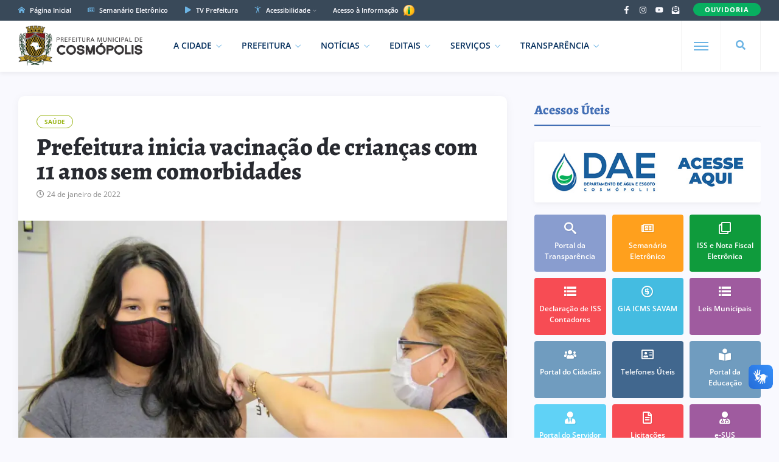

--- FILE ---
content_type: text/html; charset=UTF-8
request_url: https://cosmopolis.sp.gov.br/prefeitura-inicia-vacinacao-de-criancas-com-11-anos-sem-comorbidades/
body_size: 12388
content:
<!DOCTYPE html>
<html class="no-js" lang="pt-BR">
<head>
<meta charset="UTF-8"/>
<meta http-equiv="X-UA-Compatible" content="IE=edge">
<meta name="viewport" content="width=device-width, initial-scale=1">
<meta name="google-site-verification" content="5RdPEM-6zG9vuypnpY9EtgWvf1X9Blj2XvxjVBjtS_I" />
<meta name="google-site-verification" content="rXT8xQtnzNVuem7_4lNBDZ7zSYwEukIP_v35cuL3GTw" />
<link rel="profile" href="http://gmpg.org/xfn/11"/>

<meta property="og:type" content="article"/>
<meta property="article:published_time" content="2022-01-24T08:43:54-03:00" />
<meta property="article:author" content="https://www.facebook.com/prefcosmopolis/" />
<meta property="og:description" content="&nbsp;"/>
<meta property="og:url" content="https://cosmopolis.sp.gov.br/prefeitura-inicia-vacinacao-de-criancas-com-11-anos-sem-comorbidades/" />
<meta property="og:title" content="Prefeitura inicia vacinação de crianças com 11 anos sem comorbidades"/>
<meta property="og:image" content="https://cosmopolis.sp.gov.br/wp-content/uploads/2022/01/272698097_8391870814164234_7212938889684940904_n.jpg" />

<link rel="shortcut icon" href="https://cosmopolis.sp.gov.br/wp-content/themes/governo/images/favicon.png" type="image/x-icon" />
<link rel="preconnect" href="https://fonts.bunny.net">
<link href="https://fonts.bunny.net/css?family=Open+Sans:400,600,700,800|Alegreya:600,700,800&display=swap" rel="stylesheet">

<title>Prefeitura inicia vacinação de crianças com 11 anos sem comorbidades &#8211; Prefeitura Municipal de Cosmópolis</title>
<script type="application/javascript">var ng_rb_ajax_url = "https://cosmopolis.sp.gov.br/wp-admin/admin-ajax.php"</script><meta name='robots' content='max-image-preview:large' />
<link rel='dns-prefetch' href='//cdn.ej.digital' />
<link rel="alternate" type="application/rss+xml" title="Feed para Prefeitura Municipal de Cosmópolis &raquo;" href="https://cosmopolis.sp.gov.br/feed/" />
<link rel='stylesheet' id='ej-skeleton-css' href='https://cdn.ej.digital/skeleton.min.css?ver=3.1' type='text/css' media='all' />
<link rel='stylesheet' id='ej-style-css' href='https://cosmopolis.sp.gov.br/wp-content/themes/governo/stylesheet/main.min.css?ver=3.9.3' type='text/css' media='all' />
<link rel='stylesheet' id='ej-responsive-css' href='https://cosmopolis.sp.gov.br/wp-content/themes/governo/stylesheet/responsive.min.css?ver=3.9.3' type='text/css' media='all' />
<script type="text/javascript" src="https://cdn.ej.digital/main.min.js?ver=3.0" id="ej-main-js"></script>
<link rel="canonical" href="https://cosmopolis.sp.gov.br/prefeitura-inicia-vacinacao-de-criancas-com-11-anos-sem-comorbidades/" />
<link rel='shortlink' href='https://cosmopolis.sp.gov.br/?p=9961' />
<link rel="alternate" title="oEmbed (JSON)" type="application/json+oembed" href="https://cosmopolis.sp.gov.br/wp-json/oembed/1.0/embed?url=https%3A%2F%2Fcosmopolis.sp.gov.br%2Fprefeitura-inicia-vacinacao-de-criancas-com-11-anos-sem-comorbidades%2F" />
<link rel="alternate" title="oEmbed (XML)" type="text/xml+oembed" href="https://cosmopolis.sp.gov.br/wp-json/oembed/1.0/embed?url=https%3A%2F%2Fcosmopolis.sp.gov.br%2Fprefeitura-inicia-vacinacao-de-criancas-com-11-anos-sem-comorbidades%2F&#038;format=xml" />
</head>
<body class="wp-singular post-template-default single single-post postid-9961 single-format-standard wp-theme-governo rb-body is-navbar-sticky is-smart-sticky" itemscope itemtype="https://schema.org/WebPage">

<div class="off-canvas-wrap is-dark-text">
  <div class="off-canvas-inner"> <a href="#" id="rb-off-canvas-close-btn"><i class="rb-close-btn" aria-hidden="true"></i></a>
    <nav id="rb-offcanvas-navigation" class="off-canvas-nav-wrap">
      <div class="menu-mobile-container"><ul id="offcanvas-nav" class="off-canvas-nav-inner"><li id="menu-item-7993" class="menu-item menu-item-home menu-item-7993"><a href="https://cosmopolis.sp.gov.br/">Página Inicial</a></li>
<li id="menu-item-8079" class="menu-item menu-item-has-children menu-item-8079"><a href="https://cosmopolis.sp.gov.br/cidade/">A Cidade</a>
<ul class="sub-menu">
	<li id="menu-item-8086" class="menu-item menu-item-8086"><a href="https://cosmopolis.sp.gov.br/cidade/historia/">Memória</a></li>
	<li id="menu-item-8085" class="menu-item menu-item-has-children menu-item-8085"><a href="https://cosmopolis.sp.gov.br/cidade/turismo/">Turismo</a>
	<ul class="sub-menu">
		<li id="menu-item-11349" class="menu-item menu-item-11349"><a href="https://cosmopolis.sp.gov.br/cidade/turismo/alimentos-e-bebidas/">Alimentos e Bebidas</a></li>
		<li id="menu-item-11350" class="menu-item menu-item-11350"><a href="https://cosmopolis.sp.gov.br/cidade/turismo/rede-hoteleira/">Rede Hoteleira</a></li>
	</ul>
</li>
	<li id="menu-item-8084" class="menu-item menu-item-8084"><a href="https://cosmopolis.sp.gov.br/cidade/simbolos-municipais/">Símbolos Municipais</a></li>
	<li id="menu-item-8083" class="menu-item menu-item-8083"><a href="https://cosmopolis.sp.gov.br/cidade/investimentos-e-negocios/">Investimentos e Negócios</a></li>
	<li id="menu-item-8082" class="menu-item menu-item-8082"><a href="https://cosmopolis.sp.gov.br/cidade/dados-mapas-e-estatisticas/">Dados, Mapas e Estatísticas</a></li>
	<li id="menu-item-8081" class="menu-item menu-item-8081"><a href="https://cosmopolis.sp.gov.br/cidade/galeria-de-fotos/">Galeria de Fotos</a></li>
	<li id="menu-item-8080" class="menu-item menu-item-8080"><a href="https://cosmopolis.sp.gov.br/cidade/galeria-de-prefeitos/">Galeria de Prefeitos</a></li>
</ul>
</li>
<li id="menu-item-8105" class="menu-item menu-item-has-children menu-item-8105"><a href="https://cosmopolis.sp.gov.br/prefeitura/">Prefeitura</a>
<ul class="sub-menu">
	<li id="menu-item-8106" class="menu-item menu-item-8106"><a href="https://cosmopolis.sp.gov.br/prefeitura/secretarias/">Secretarias e Diretorias</a></li>
	<li id="menu-item-8129" class="menu-item menu-item-8129"><a href="https://cosmopolis.sp.gov.br/semanario/">Semanário Eletrônico</a></li>
	<li id="menu-item-18118" class="menu-item menu-item-18118"><a href="https://cosmopolis.sp.gov.br/prefeitura/missao-visao-e-valores/">Missão, Visão e Valores</a></li>
	<li id="menu-item-8109" class="menu-item menu-item-8109"><a target="_blank" href="https://cosmopolis.sp.gov.br/prefeitura/educacao/">Portal da Educação</a></li>
	<li id="menu-item-8111" class="menu-item menu-item-8111"><a href="https://cosmopolis.sp.gov.br/prefeitura/crtc/">Vagas de Emprego (CRTC)</a></li>
	<li id="menu-item-9350" class="menu-item menu-item-9350"><a href="https://cosmopolis.sp.gov.br/prefeitura/telefones-uteis/">Telefones Úteis</a></li>
	<li id="menu-item-9736" class="menu-item menu-item-9736"><a href="https://cosmopolis.sp.gov.br/prefeitura/unidades-escolares/">Unidades Escolares</a></li>
	<li id="menu-item-9737" class="menu-item menu-item-9737"><a href="https://cosmopolis.sp.gov.br/prefeitura/unidades-saude/">Unidades de Saúde</a></li>
	<li id="menu-item-19894" class="menu-item menu-item-19894"><a href="https://cosmopolis.sp.gov.br/prefeitura/seguranca-publica-e-transito/">Segurança Pública e Trânsito</a></li>
	<li id="menu-item-15052" class="menu-item menu-item-15052"><a href="https://cosmopolis.sp.gov.br/prefeitura/planejamento-urbano/">Planejamento Urbano</a></li>
	<li id="menu-item-18713" class="menu-item menu-item-18713"><a href="https://cosmopolis.sp.gov.br/?page_id=18427">Plano Municipal pela Primeira Infância</a></li>
	<li id="menu-item-8112" class="menu-item menu-item-8112"><a target="_blank" href="https://cosmopolis.sp.gov.br/prefeitura/camara-municipal/">Câmara Municipal</a></li>
	<li id="menu-item-8110" class="menu-item menu-item-8110"><a target="_blank" href="https://cosmopolis.sp.gov.br/prefeitura/calendario-cultural/">Calendário Municipal de Eventos</a></li>
	<li id="menu-item-8114" class="menu-item menu-item-8114"><a href="https://cosmopolis.sp.gov.br/prefeitura/contato/">Fale Conosco</a></li>
</ul>
</li>
<li id="menu-item-8042" class="menu-item menu-item-has-children menu-item-8042"><a href="https://cosmopolis.sp.gov.br/editais/">Editais</a>
<ul class="sub-menu">
	<li id="menu-item-8045" class="menu-item menu-item-8045"><a href="https://cosmopolis.sp.gov.br/editais/licitacoes/">Licitações</a></li>
	<li id="menu-item-8044" class="menu-item menu-item-8044"><a href="https://cosmopolis.sp.gov.br/editais/leis-municipais/">Leis Municipais</a></li>
	<li id="menu-item-20539" class="menu-item menu-item-20539"><a href="https://cosmopolis.sp.gov.br/lei-paulo-gustavo/">Lei Paulo Gustavo</a></li>
	<li id="menu-item-23737" class="menu-item menu-item-23737"><a href="https://cosmopolis.sp.gov.br/lei-pnab/">Lei PNAB</a></li>
	<li id="menu-item-8043" class="menu-item menu-item-8043"><a href="https://cosmopolis.sp.gov.br/editais/concursos/">Concursos Públicos</a></li>
</ul>
</li>
<li id="menu-item-8016" class="menu-item menu-item-has-children menu-item-8016"><a target="_blank" href="https://cosmopolis.sp.gov.br/portal-da-transparencia/">Transparência</a>
<ul class="sub-menu">
	<li id="menu-item-8018" class="menu-item menu-item-8018"><a target="_blank" href="https://cosmopolis.sp.gov.br/portal-da-transparencia/">Portal da Transparência</a></li>
	<li id="menu-item-8017" class="menu-item menu-item-8017"><a target="_blank" href="https://cosmopolis.sp.gov.br/portal-da-transparencia/covid19/">Portal da Transparência (COVID-19)</a></li>
	<li id="menu-item-11205" class="menu-item menu-item-11205"><a target="_blank" href="https://cosmopolis.sp.gov.br/portal-da-transparencia/e-sic/">e-SIC</a></li>
</ul>
</li>
<li id="menu-item-8156" class="menu-item menu-item-has-children menu-item-8156"><a href="https://cosmopolis.sp.gov.br/servicos/">Serviços</a>
<ul class="sub-menu">
	<li id="menu-item-8157" class="menu-item menu-item-8157"><a target="_blank" href="https://cosmopolis.sp.gov.br/servicos/portal-do-cidadao/">Portal do Cidadão</a></li>
	<li id="menu-item-8158" class="menu-item menu-item-8158"><a target="_blank" href="https://cosmopolis.sp.gov.br/servicos/portal-do-servidor/">Portal do Servidor</a></li>
	<li id="menu-item-8161" class="menu-item menu-item-8161"><a href="https://cosmopolis.sp.gov.br/servicos/formularios/">Fichas e Formulários</a></li>
	<li id="menu-item-10421" class="menu-item menu-item-10421"><a target="_blank" href="https://cosmopolis.sp.gov.br/servicos/dae/conta-de-agua-online/">Conta de Água Online</a></li>
	<li id="menu-item-8162" class="menu-item menu-item-8162"><a target="_blank" href="https://cosmopolis.sp.gov.br/servicos/nfe/">Nota Fiscal Eletrônica</a></li>
	<li id="menu-item-8163" class="menu-item menu-item-8163"><a href="https://cosmopolis.sp.gov.br/servicos/e-iss/">ISS e Nota Fiscal Eletrônica</a></li>
	<li id="menu-item-17916" class="menu-item menu-item-17916"><a target="_blank" href="https://cosmopolis.sp.gov.br/servicos/iluminacao-publica/">Manutenção de Iluminação Pública</a></li>
	<li id="menu-item-22906" class="menu-item menu-item-22906"><a href="https://cosmopolis.sp.gov.br/servicos/ouvidoria-do-servidor/">Ouvidoria do Servidor</a></li>
	<li id="menu-item-21550" class="menu-item menu-item-21550"><a href="https://cosmopolis.sp.gov.br/servicos/defesa-civil/">Defesa Civil</a></li>
	<li id="menu-item-12679" class="menu-item menu-item-12679"><a target="_blank" href="https://cosmopolis.sp.gov.br/servicos/agencia-virtual/">Agência Virtual</a></li>
	<li id="menu-item-12703" class="menu-item menu-item-12703"><a target="_blank" href="https://cosmopolis.sp.gov.br/servicos/protocolo-on-line/">Protocolo On-line</a></li>
	<li id="menu-item-8165" class="menu-item menu-item-8165"><a target="_blank" href="https://cosmopolis.sp.gov.br/servicos/gia-icms/">GIA ICMS</a></li>
	<li id="menu-item-22907" class="menu-item menu-item-22907"><a href="https://cosmopolis.sp.gov.br/sebrae-aqui/">Sebrae Aqui Cosmópolis</a></li>
</ul>
</li>
<li id="menu-item-13680" class="menu-item menu-item-13680"><a target="_blank" href="https://cosmopolis.sp.gov.br/servicos/ouvidoria/">Ouvidoria</a></li>
<li id="menu-item-22817" class="menu-item menu-item-22817"><a href="https://cosmopolis.sp.gov.br/comunicados/">Comunicados</a></li>
</ul></div>      <div class="menu-mobile-container menu-mobile-acesso">
        <ul id="offcanvas-nav-acesso" class="off-canvas-nav-inner">
          <li class="menu-item menu-item-has-children">
            <a href="javascript:void(0);" class="explain-menu explain-text">Acessibilidade</a>
            <ul class="sub-menu">
              <li class="menu-item"><a class="contrast_in" href="javascript:void(0);">Alto Contraste</a></li>
              <li class="menu-item"><a class="contrast_reset" href="javascript:void(0);">Remover Contraste</a></li>
            </ul>
          </li>    
        </ul>
      </div>
    </nav>
    <div class="off-canvas-social-wrap social-tooltips"> 
      <a class="icon-facebook icon-social is-color" title="Facebook" href="https://www.facebook.com/prefcosmopolis" target="_blank">
        <i class="iccon-facebook-1" aria-hidden="true"></i>
      </a>
	    <a class="icon-instagram icon-social is-color" title="Instagram" href="https://www.instagram.com/prefcosmopolis" target="_blank">
        <i class="iccon-instagram-1" aria-hidden="true"></i>
      </a>
      <a class="icon-youtube icon-social is-color" title="YouTube" href="https://www.youtube.com/c/prefeituramunicipaldecosmopolis" target="_blank">
        <i class="iccon-youtube-1" aria-hidden="true"></i>
      </a>
      <a class="icon-rss icon-social is-color" title="Fale Conosco" href="https://cosmopolis.sp.gov.br/prefeitura/contato">
        <i class="iccon-envelope-4" aria-hidden="true"></i>
      </a>
    </div>
	    </div>
</div>

<div id="rb-site" class="site-outer">	
<header class="header-wrap header-style-3">
  <div class="header-inner">
    <div class="topbar-wrap topbar-style-1 is-light-text">
      <div class="container">
        <div class="row-block">
          <div class="topbar-inner container-inner clearfix">
            <div class="topbar-left">
              <nav id="rb-topbar-navigation" class="topbar-menu-wrap">
                <div class="menu-topo-container">
                  <ul id="topbar-nav" class="topbar-menu-inner">
                    <li class="menu-item top-item-01"><a href="https://cosmopolis.sp.gov.br/"><i class="iccon-home-1 p-5px-r"></i> Página Inicial</a></li>
                    <li class="menu-item top-item-02"><a href="https://cosmopolis.sp.gov.br/semanario/"><i class="iccon-newspaper-1 p-5px-r"></i> Semanário Eletrônico</a></li>
                    <li class="menu-item top-item-03"><a href="https://cosmopolis.sp.gov.br/noticias/tvprefeitura/"><i class="iccon-play-4 p-5px-r"></i> TV Prefeitura</a></li>
                    <li class="menu-item menu-item-has-children top-item-05">
                      <a href="javascript:void(0);"><i class="iccon-accessible-1 p-5px-r"></i> Acessibilidade</a>
                      <ul class="sub-menu">
                        <li class="menu-item"><a class="zoom_in" href="javascript:void(0);">Aumentar Tamanho</a></li>
                        <li class="menu-item"><a class="zoom_reset" href="javascript:void(0);">Diminuir Tamanho</a></li>
                        <li class="menu-item"><a class="contrast_in" href="javascript:void(0);">Alto Contraste</a></li>
                        <li class="menu-item"><a class="contrast_reset" href="javascript:void(0);">Remover Contraste</a></li>
                      </ul>
                    </li>
                    <li class="menu-item top-item-06">
                      <a href="https://cosmopolis.sp.gov.br/portal-da-transparencia/e-sic/" target="_blank">Acesso à Informação
                      <img src="https://cosmopolis.sp.gov.br/wp-content/themes/governo/images/esic.png" width="23" height="23">
                      </a>
                    </li>
                  </ul>
                </div>
              </nav>
            </div>
            <div class="topbar-right">
              <div class="topbar-social social-tooltips md-d-none">
              <a class="icon-facebook icon-social" title="Facebook" href="https://www.facebook.com/prefcosmopolis" target="_blank">
                <i class="iccon-facebook-1" aria-hidden="true"></i>
              </a>
              <a class="icon-instagram icon-social" title="Instagram" href="https://www.instagram.com/prefcosmopolis" target="_blank">
                <i class="iccon-instagram-1" aria-hidden="true"></i>
              </a>
              <a class="icon-youtube icon-social" title="YouTube" href="https://www.youtube.com/c/prefeituramunicipaldecosmopolis" target="_blank">
                <i class="iccon-youtube-1" aria-hidden="true"></i>
              </a>
              <a class="icon-rss icon-social" title="Fale Conosco" href="https://cosmopolis.sp.gov.br/prefeitura/contato">
                <i class="iccon-envelope-4" aria-hidden="true"></i>
              </a>
              </div>
              <div class="topbar-subscribe-button">
                <a href="https://cosmopolis.sp.gov.br/servicos/ouvidoria/" class="ruby-subscribe-button" target="_blank">
                  <span class="button-text">OUVIDORIA</span>
                </a>
              </div>
            </div>
          </div>
        </div>
      </div>
    </div>
    <div class="navbar-outer clearfix">
      <div class="navbar-wrap">
        <div class="container">
          <div class="row-block">
            <div class="navbar-inner container-inner clearfix">
              <div class="navbar-left">
                <div class="logo-wrap is-logo-image" itemscope itemtype="https://schema.org/Organization" >
                  <div class="logo-inner">
                  <a href="https://cosmopolis.sp.gov.br/" class="logo" title="Prefeitura de Cosmópolis">
                  <img class="logoP" width="328" height="124" src="https://cosmopolis.sp.gov.br/wp-content/themes/governo/images/logo2.png?v3" alt="Prefeitura de Cosmópolis">
                  <img class="logoW" width="328" height="124" src="https://cosmopolis.sp.gov.br/wp-content/themes/governo/images/logo2W.png?v3" alt="Prefeitura de Cosmópolis">
                  </a>
                  </div>
                  <meta itemprop="name" content="Prefeitura de Cosmópolis">
                </div>
                <nav id="rb-main-menu" class="main-menu-wrap" itemscope itemtype="https://schema.org/SiteNavigationElement" >
                  <div class="menu-principal-container"><ul id="main-nav" class="main-menu-inner"><li id="menu-item-8071" class="menu-item menu-item-has-children menu-item-8071"><a href="https://cosmopolis.sp.gov.br/cidade/">A Cidade</a><ul class="sub-menu is-sub-default">	<li id="menu-item-8078" class="menu-item menu-item-8078"><a href="https://cosmopolis.sp.gov.br/cidade/historia/">Memória</a></li>
	<li id="menu-item-8077" class="menu-item menu-item-has-children menu-item-8077"><a href="https://cosmopolis.sp.gov.br/cidade/turismo/">Turismo</a>	<ul class="sub-sub-menu sub-menu">		<li id="menu-item-11347" class="menu-item menu-item-11347"><a href="https://cosmopolis.sp.gov.br/cidade/turismo/alimentos-e-bebidas/">Alimentos e Bebidas</a></li>
		<li id="menu-item-11348" class="menu-item menu-item-11348"><a href="https://cosmopolis.sp.gov.br/cidade/turismo/rede-hoteleira/">Rede Hoteleira</a></li>
	</ul></li>
	<li id="menu-item-8076" class="menu-item menu-item-8076"><a href="https://cosmopolis.sp.gov.br/cidade/simbolos-municipais/">Símbolos Municipais</a></li>
	<li id="menu-item-8075" class="menu-item menu-item-8075"><a href="https://cosmopolis.sp.gov.br/cidade/investimentos-e-negocios/">Investimentos e Negócios</a></li>
	<li id="menu-item-8074" class="menu-item menu-item-8074"><a href="https://cosmopolis.sp.gov.br/cidade/dados-mapas-e-estatisticas/">Dados, Mapas e Estatísticas</a></li>
	<li id="menu-item-8073" class="menu-item menu-item-8073"><a href="https://cosmopolis.sp.gov.br/cidade/galeria-de-fotos/">Galeria de Fotos</a></li>
	<li id="menu-item-8072" class="menu-item menu-item-8072"><a href="https://cosmopolis.sp.gov.br/cidade/galeria-de-prefeitos/">Galeria de Prefeitos</a></li>
</ul></li>
<li id="menu-item-8117" class="menu-item menu-item-has-children menu-item-8117"><a href="https://cosmopolis.sp.gov.br/prefeitura/">Prefeitura</a><ul class="sub-menu is-sub-default">	<li id="menu-item-8118" class="menu-item menu-item-8118"><a href="https://cosmopolis.sp.gov.br/prefeitura/secretarias/">Secretarias e Diretorias</a></li>
	<li id="menu-item-8130" class="menu-item menu-item-8130"><a href="https://cosmopolis.sp.gov.br/semanario/">Semanário Eletrônico</a></li>
	<li id="menu-item-18119" class="menu-item menu-item-18119"><a href="https://cosmopolis.sp.gov.br/prefeitura/missao-visao-e-valores/">Missão, Visão e Valores</a></li>
	<li id="menu-item-8121" class="menu-item menu-item-8121"><a target="_blank" href="https://cosmopolis.sp.gov.br/prefeitura/educacao/">Portal da Educação</a></li>
	<li id="menu-item-8123" class="menu-item menu-item-8123"><a href="https://cosmopolis.sp.gov.br/prefeitura/crtc/">Vagas de Emprego (CRTC)</a></li>
	<li id="menu-item-16338" class="menu-item menu-item-16338"><a href="https://cosmopolis.sp.gov.br/prefeitura/cultura-e-eventos/">Cultura e Eventos</a></li>
	<li id="menu-item-9349" class="menu-item menu-item-9349"><a href="https://cosmopolis.sp.gov.br/prefeitura/telefones-uteis/">Telefones Úteis</a></li>
	<li id="menu-item-9738" class="menu-item menu-item-9738"><a href="https://cosmopolis.sp.gov.br/prefeitura/unidades-escolares/">Unidades Escolares</a></li>
	<li id="menu-item-9739" class="menu-item menu-item-9739"><a href="https://cosmopolis.sp.gov.br/prefeitura/unidades-saude/">Unidades de Saúde</a></li>
	<li id="menu-item-19895" class="menu-item menu-item-19895"><a href="https://cosmopolis.sp.gov.br/prefeitura/seguranca-publica-e-transito/">Segurança Pública e Trânsito</a></li>
	<li id="menu-item-15053" class="menu-item menu-item-15053"><a href="https://cosmopolis.sp.gov.br/prefeitura/planejamento-urbano/">Planejamento Urbano</a></li>
	<li id="menu-item-18712" class="menu-item menu-item-18712"><a href="https://cosmopolis.sp.gov.br/?page_id=18427">Plano Municipal pela Primeira Infância</a></li>
	<li id="menu-item-8124" class="menu-item menu-item-8124"><a target="_blank" href="https://cosmopolis.sp.gov.br/prefeitura/camara-municipal/">Câmara Municipal</a></li>
	<li id="menu-item-8126" class="menu-item menu-item-8126"><a href="https://cosmopolis.sp.gov.br/prefeitura/contato/">Fale Conosco</a></li>
</ul></li>
<li id="menu-item-23152" class="menu-item menu-item-has-children menu-item-23152"><a href="https://cosmopolis.sp.gov.br/noticias/">Notícias</a><ul class="sub-menu is-sub-default">	<li id="menu-item-23153" class="menu-item menu-item-23153"><a href="https://cosmopolis.sp.gov.br/noticias/educacao/">Educação</a></li>
	<li id="menu-item-23154" class="menu-item menu-item-23154"><a href="https://cosmopolis.sp.gov.br/noticias/cultura/">Cultura</a></li>
	<li id="menu-item-23155" class="menu-item menu-item-23155"><a href="https://cosmopolis.sp.gov.br/noticias/esporte/">Esporte</a></li>
	<li id="menu-item-23156" class="menu-item menu-item-23156"><a href="https://cosmopolis.sp.gov.br/noticias/saude/">Saúde</a></li>
	<li id="menu-item-23157" class="menu-item menu-item-23157"><a href="https://cosmopolis.sp.gov.br/noticias/eventos/">Eventos</a></li>
	<li id="menu-item-23158" class="menu-item menu-item-23158"><a href="https://cosmopolis.sp.gov.br/noticias/seguranca/">Segurança</a></li>
	<li id="menu-item-23159" class="menu-item menu-item-23159"><a href="https://cosmopolis.sp.gov.br/noticias/tvprefeitura/">TV Prefeitura</a></li>
	<li id="menu-item-23160" class="menu-item menu-item-23160"><a href="https://cosmopolis.sp.gov.br/noticias/utilidade-publica/">Utilidade Pública</a></li>
</ul></li>
<li id="menu-item-8046" class="menu-item menu-item-has-children menu-item-8046"><a href="https://cosmopolis.sp.gov.br/editais/">Editais</a><ul class="sub-menu is-sub-default">	<li id="menu-item-8049" class="menu-item menu-item-8049"><a target="_blank" href="https://cosmopolis.sp.gov.br/editais/licitacoes/">Licitações</a></li>
	<li id="menu-item-8048" class="menu-item menu-item-8048"><a target="_blank" href="https://cosmopolis.sp.gov.br/editais/leis-municipais/">Leis Municipais</a></li>
	<li id="menu-item-20538" class="menu-item menu-item-20538"><a href="https://cosmopolis.sp.gov.br/lei-paulo-gustavo/">Lei Paulo Gustavo</a></li>
	<li id="menu-item-23736" class="menu-item menu-item-23736"><a href="https://cosmopolis.sp.gov.br/lei-pnab/">Lei PNAB</a></li>
	<li id="menu-item-8047" class="menu-item menu-item-8047"><a href="https://cosmopolis.sp.gov.br/editais/concursos/">Concursos Públicos</a></li>
</ul></li>
<li id="menu-item-8146" class="menu-item menu-item-has-children menu-item-8146"><a href="https://cosmopolis.sp.gov.br/servicos/">Serviços</a><ul class="sub-menu is-sub-default">	<li id="menu-item-8147" class="menu-item menu-item-8147"><a target="_blank" href="https://cosmopolis.sp.gov.br/servicos/portal-do-cidadao/">Portal do Cidadão</a></li>
	<li id="menu-item-8148" class="menu-item menu-item-8148"><a target="_blank" href="https://cosmopolis.sp.gov.br/servicos/portal-do-servidor/">Portal do Servidor</a></li>
	<li id="menu-item-8120" class="menu-item menu-item-8120"><a target="_blank" href="https://cosmopolis.sp.gov.br/servicos/ouvidoria/">Ouvidoria</a></li>
	<li id="menu-item-22905" class="menu-item menu-item-22905"><a href="https://cosmopolis.sp.gov.br/servicos/ouvidoria-do-servidor/">Ouvidoria do Servidor</a></li>
	<li id="menu-item-8151" class="menu-item menu-item-8151"><a href="https://cosmopolis.sp.gov.br/servicos/formularios/">Fichas e Formulários</a></li>
	<li id="menu-item-10420" class="menu-item menu-item-10420"><a target="_blank" href="https://cosmopolis.sp.gov.br/servicos/dae/conta-de-agua-online/">Conta de Água Online</a></li>
	<li id="menu-item-8152" class="menu-item menu-item-8152"><a target="_blank" href="https://cosmopolis.sp.gov.br/servicos/nfe/">Nota Fiscal Eletrônica</a></li>
	<li id="menu-item-8153" class="menu-item menu-item-8153"><a href="https://cosmopolis.sp.gov.br/servicos/e-iss/">ISS e Nota Fiscal Eletrônica</a></li>
	<li id="menu-item-17917" class="menu-item menu-item-17917"><a target="_blank" href="https://cosmopolis.sp.gov.br/servicos/iluminacao-publica/">Manutenção de Iluminação Pública</a></li>
	<li id="menu-item-12680" class="menu-item menu-item-12680"><a target="_blank" href="https://cosmopolis.sp.gov.br/servicos/agencia-virtual/">Agência Virtual</a></li>
	<li id="menu-item-21551" class="menu-item menu-item-21551"><a href="https://cosmopolis.sp.gov.br/servicos/defesa-civil/">Defesa Civil</a></li>
	<li id="menu-item-12702" class="menu-item menu-item-12702"><a target="_blank" href="https://cosmopolis.sp.gov.br/servicos/protocolo-on-line/">Protocolo On-line</a></li>
	<li id="menu-item-8155" class="menu-item menu-item-8155"><a target="_blank" href="https://cosmopolis.sp.gov.br/servicos/gia-icms/">GIA ICMS</a></li>
	<li id="menu-item-22908" class="menu-item menu-item-22908"><a href="https://cosmopolis.sp.gov.br/sebrae-aqui/">Sebrae Aqui Cosmópolis</a></li>
</ul></li>
<li id="menu-item-8013" class="menu-item menu-item-has-children menu-item-8013"><a target="_blank" href="https://cosmopolis.sp.gov.br/portal-da-transparencia/">Transparência</a><ul class="sub-menu is-sub-default">	<li id="menu-item-8015" class="menu-item menu-item-8015"><a target="_blank" href="https://cosmopolis.sp.gov.br/portal-da-transparencia/">Portal da Transparência</a></li>
	<li id="menu-item-8014" class="menu-item menu-item-8014"><a target="_blank" href="https://cosmopolis.sp.gov.br/portal-da-transparencia/covid19/">Portal da Transparência (COVID-19)</a></li>
	<li id="menu-item-11204" class="menu-item menu-item-11204"><a target="_blank" href="https://cosmopolis.sp.gov.br/portal-da-transparencia/e-sic/">e-SIC</a></li>
</ul></li>
</ul></div>                </nav>
              </div>
              <div class="navbar-right">
                <div class="navbar-search"> <a href="#" id="rb-navbar-search-icon" data-mfp-src="#rb-header-search-popup" data-effect="mpf-rb-effect header-search-popup-outer" title="Pesquisar" class="navbar-search-icon"> <i class="iccon-search-1" aria-hidden="true"></i> </a> </div>
                <div class="off-canvas-btn-wrap">
                  <div class="off-canvas-btn">
                    <a href="#" class="rb-trigger" title="Expandir Menu"> <span class="icon-wrap"></span> </a>
                  </div>
                </div>
              </div>
            </div>
          </div>
        </div>
        <div id="rb-header-search-popup" class="header-search-popup">
          <div class="container header-search-popup-wrap"> <a href="#" class="rb-close-search"><i class="rb-close-btn" aria-hidden="true"></i></a>
            <div class="header-search-popup-inner">
              <form class="search-form" method="get" action="https://cosmopolis.sp.gov.br/">
                <fieldset>
                  <input id="rb-search-input" type="text" class="field" name="s" value="" placeholder="Pesquisar no site por ..." autocomplete="off">
                  <input type="hidden" name="orderby" value="date" />
                  <button type="submit" value="" class="btn"><i class="iccon-search-3" aria-hidden="true"></i></button>
                </fieldset>
              </form>
            </div>
          </div>
        </div>
      </div>
    </div>
  </div>
</header> 
<div class="main-site-mask"></div>
<section class="single-post-outer clearfix">
  <article class="single-post-wrap single-post-1 is-date-full post" itemscope itemtype="https://schema.org/Article" >
    <div class="container rb-page-wrap rb-section single-wrap is-author-bottom is-sidebar-right">
      <div class="row">
        <div class="c-md-8 c-xs-12 rb-content-wrap single-inner">
                    <div class="single-post-content-outer single-box radius-10">
            <div class="single-post-header">
              <div class="post-cat-info clearfix">
                                                                                    <a class="cat-info-el" href="https://cosmopolis.sp.gov.br/noticias/saude/">Saúde</a>                                                                      </div>
              <div class="single-title post-title entry-title is-size-1">
                <h1>Prefeitura inicia vacinação de crianças com 11 anos sem comorbidades</h1>
              </div>
                            <div class="post-meta-info is-show-icon">
              <span class="meta-info-el meta-info-date"><i class="iccon-clock-1"></i><time class="date update" datetime="2022-01-24T08:43:54-03:00">24 de janeiro de 2022</time></span>
                            </div>
            </div>
                        <div class="single-post-thumb-outer">
              <div class="post-thumb wow fadeIn">
                <img width="750" height="452" src="https://cosmopolis.sp.gov.br/wp-content/uploads/2022/01/272698097_8391870814164234_7212938889684940904_n-860x573.webp" class="wp-post-image" alt="Prefeitura inicia vacinação de crianças com 11 anos sem comorbidades" />
              </div>
            </div>
                        <div class="single-post-body">
              <div class="single-content-wrap">
                <div class="single-entry-wrap">
                  <div class="entry single-entry clearfix">
                    <p>A Prefeitura de Cosmópolis, por meio da Secretaria Municipal de Saúde, iniciou hoje (24) a vacinação contra a Covid-19 das crianças da faixa etária dos 11 anos sem comorbidades. Logo após ser imunizado, o vacinado pode deixar um recado para incentivar outras crianças no mural do Posto de Vacinação.</p>
<p>A vacinação infantil está ocorrendo exclusivamente no Posto de Vacinação Covid-19, na Avenida da Saudade, de segunda a sexta-feira das 8h às 15h30. Na quarta-feira (26), as crianças com 10 anos também poderão ser vacinadas.</p>
<p>Neste primeiro momento, estão sendo vacinadas crianças de 5 à 11 anos com comorbidades, deficiências, indígenas e quilombolas e 11 anos sem comorbidades. As vacinas que estão sendo aplicadas nas crianças são a Pfizer e Coronavac.</p>
<p><img fetchpriority="high" decoding="async" class="wp-image-9965 alignleft" src="https://cosmopolis.sp.gov.br/wp-content/uploads/2022/01/272629593_8391870357497613_7793757192140855275_n-2.jpg" alt="" width="346" height="471" /></p>
<p>Para maior agilidade na hora da vacinação, os pais ou responsáveis podem fazer o pré-cadastro da criança no site vacinaja.sp.gov.br .</p>
<p>É necessário apresentar documento com foto ou certidão de nascimento, CPF, comprovante de residência no nome de um dos responsáveis e caderneta de vacinação.</p>
<p>Para se vacinar, as crianças devem estar acompanhadas dos pais ou representante legal do menor com termo de assentimento livre e esclarecido devidamente preenchido e assinado para que possa ser efetivada a vacinação.</p>
<p><strong>Faça o download do termo no link</strong></p>
<p><a href="https://cosmopolis.sp.gov.br/wp-content/uploads/2022/01/Termo-de-Assentimento-Livre-Esclarecido.pdf?fbclid=IwAR0avkj0N2CGQQpraSofSrm5v5657fDWfK3uq8QbHTXbOLeZXb-5ZA71NSc">Termo de Assentimento [clique aqui]</a></p>
<p>As crianças de 5 a 11 anos que apresentam comorbidades, precisam apresentar no momento da vacinação uma comprovação da condição de risco, podendo ser: exames ou receitas ou relatório médico ou prescrição médica. Cadastros existentes nas unidades básicas de saúde poderão ser utilizados.</p>
                  </div>
                </div>
                                  <span class="single-post-tag"><span class="single-tag-text">Assuntos:</span><a href="https://cosmopolis.sp.gov.br/topico/vacina/" rel="tag">Vacina</a><a href="https://cosmopolis.sp.gov.br/topico/saude/" rel="tag">Saúde</a><a href="https://cosmopolis.sp.gov.br/topico/prevencao/" rel="tag">Prevenção</a><a href="https://cosmopolis.sp.gov.br/topico/criancas/" rel="tag">Crianças</a></span>
                                    <div class="single-post-share-big">
      <div class="addthis_inline_share_toolbox">
        <div class="share-this"><i class="iccon-share-1"></i> Compartilhe</div>
        <a class="share-block share-facebook" href="https://www.facebook.com/sharer.php?u=https://cosmopolis.sp.gov.br/prefeitura-inicia-vacinacao-de-criancas-com-11-anos-sem-comorbidades/&amp;t=Prefeitura%20inicia%20vacina%C3%A7%C3%A3o%20de%20crian%C3%A7as%20com%2011%20anos%20sem%20comorbidades" target="_blank" title="Compartilhar no Facebook"><i class="iccon-addthis iccon-facebook-1"></i> <span>Facebook</span></a>
        <a class="share-block share-twitter" href="https://twitter.com/intent/tweet?text=Prefeitura%20inicia%20vacina%C3%A7%C3%A3o%20de%20crian%C3%A7as%20com%2011%20anos%20sem%20comorbidades&url=https%3A%2F%2Fcosmopolis.sp.gov.br%2F%3Fp%3D9961" target="_blank" title="Compartilhar no Twitter"><i class="iccon-addthis iccon-twitter-1"></i> <span>Twitter</span></a>
        <a class="share-block share-linkedin" href="https://www.linkedin.com/shareArticle?mini=true&amp;title=Prefeitura%20inicia%20vacina%C3%A7%C3%A3o%20de%20crian%C3%A7as%20com%2011%20anos%20sem%20comorbidades&amp;url=https://cosmopolis.sp.gov.br/prefeitura-inicia-vacinacao-de-criancas-com-11-anos-sem-comorbidades/" target="_blank" title="Compartilhar no LinkedIn"><i class="iccon-addthis iccon-linkedin-1"></i> <span>LinkedIn</span></a>
        <a class="share-block share-whatsapp" href="https://api.whatsapp.com/send?text=Prefeitura%20inicia%20vacina%C3%A7%C3%A3o%20de%20crian%C3%A7as%20com%2011%20anos%20sem%20comorbidades - https://cosmopolis.sp.gov.br/prefeitura-inicia-vacinacao-de-criancas-com-11-anos-sem-comorbidades/" target="_blank" title="Compartilhar no WhatsApp"><i class="iccon-addthis iccon-whatsapp-1"></i> <span>WhatsApp</span></a>
        <a class="share-block share-mail" href="mailto:?subject=Prefeitura%20inicia%20vacina%C3%A7%C3%A3o%20de%20crian%C3%A7as%20com%2011%20anos%20sem%20comorbidades&body=https://cosmopolis.sp.gov.br/prefeitura-inicia-vacinacao-de-criancas-com-11-anos-sem-comorbidades/" target="_blank" title="Enviar por E-mail"><i class="iccon-addthis iccon-envelope-3"></i> <span>E-mail</span></a>
      </div>
    </div>                              </div>
            </div>
          </div>
                    <div class="single-post-box-outer">
                      <div class="single-post-box-related has-header-block clearfix box-related-4">
            <div class="box-related-header block-header-wrap">
              <div class="block-header-inner">
                <div class="block-title">
                  <h3>Você também pode gostar</h3>
                </div>
              </div>
            </div>
            <div class="row">
			                      <div class="c-md-6 c-xs-12 post-outer">
                <article class="post-wrap post-grid-1 radius-8">
                  <div class="post-header">
                    <div class="post-thumb-outer wow fadeIn">
                      <div class="post-thumb is-image">
                        <a href="https://cosmopolis.sp.gov.br/26655-2/" title="" rel="bookmark">
                        <span class="thumbnail-resize">
                                                    <span class="thumbnail-image"><img width="540" height="328" src="https://cosmopolis.sp.gov.br/wp-content/uploads/2026/01/616331650_18116448352592045_6458698829771282219_n-540x328.webp" class="wp-post-image" alt="" /></span>
                                                  </span>
                        </a>
                      </div>
                                          </div>
                  </div>
                  <div class="post-body alinha-related">
                    <h2 class="post-title entry-title is-size-4">
                      <a class="post-title-link" href="https://cosmopolis.sp.gov.br/26655-2/" rel="bookmark" title=""></a>
                    </h2>
                    <div class="post-meta-info is-show-icon">
                      <div class="post-meta-info-left">
                                                  <span class="cat-info-cosmo">SAÚDE</span>
                                                <span class="meta-info-el meta-info-date"><i class="iccon-clock-1"></i><time class="date update" datetime="2026-01-16T10:41:03-03:00">16 de janeiro de 2026</time></span>
                      </div>
                    </div>
                    <div class="post-excerpt">A Prefeitura de Cosmópolis agradece à Eliane Lacerda, pela dedicação, comprometimento e serviços prestados à frente da Secretaria de ...</div>
                  </div>
                </article>
              </div>
                            <div class="c-md-6 c-xs-12 post-outer">
                <article class="post-wrap post-grid-1 radius-8">
                  <div class="post-header">
                    <div class="post-thumb-outer wow fadeIn">
                      <div class="post-thumb is-image">
                        <a href="https://cosmopolis.sp.gov.br/boletim-210/" title="BOLETIM 210" rel="bookmark">
                        <span class="thumbnail-resize">
                                                    <span class="thumbnail-image"><img width="540" height="328" src="https://cosmopolis.sp.gov.br/wp-content/uploads/2026/01/CAPA-BOLETIM-4-540x328.webp" class="wp-post-image" alt="" /></span>
                                                  </span>
                        </a>
                      </div>
                                            <span class="post-format-wrap is-small-icon is-absolute is-top-format">
                        <span class="post-format is-video-format"></span>
                      </span>
                                          </div>
                  </div>
                  <div class="post-body alinha-related">
                    <h2 class="post-title entry-title is-size-4">
                      <a class="post-title-link" href="https://cosmopolis.sp.gov.br/boletim-210/" rel="bookmark" title="BOLETIM 210">BOLETIM 210</a>
                    </h2>
                    <div class="post-meta-info is-show-icon">
                      <div class="post-meta-info-left">
                                                  <span class="cat-info-cosmo">BOLETIM INFORMATIVO</span>
                                                <span class="meta-info-el meta-info-date"><i class="iccon-clock-1"></i><time class="date update" datetime="2026-01-10T15:41:23-03:00">10 de janeiro de 2026</time></span>
                      </div>
                    </div>
                    <div class="post-excerpt"></div>
                  </div>
                </article>
              </div>
                            <div class="c-md-6 c-xs-12 post-outer">
                <article class="post-wrap post-grid-1 radius-8">
                  <div class="post-header">
                    <div class="post-thumb-outer wow fadeIn">
                      <div class="post-thumb is-image">
                        <a href="https://cosmopolis.sp.gov.br/campanha-municipal-de-doacao-de-sangue-2026/" title="Campanha Municipal de Doação de Sangue 2026" rel="bookmark">
                        <span class="thumbnail-resize">
                                                    <span class="thumbnail-image"><img width="540" height="328" src="https://cosmopolis.sp.gov.br/wp-content/uploads/2026/01/611733361_18115674598592045_3718926746613108592_n-540x328.webp" class="wp-post-image" alt="" /></span>
                                                  </span>
                        </a>
                      </div>
                                          </div>
                  </div>
                  <div class="post-body alinha-related">
                    <h2 class="post-title entry-title is-size-4">
                      <a class="post-title-link" href="https://cosmopolis.sp.gov.br/campanha-municipal-de-doacao-de-sangue-2026/" rel="bookmark" title="Campanha Municipal de Doação de Sangue 2026">Campanha Municipal de Doação de Sangue 2026</a>
                    </h2>
                    <div class="post-meta-info is-show-icon">
                      <div class="post-meta-info-left">
                                                  <span class="cat-info-cosmo">SAÚDE</span>
                                                <span class="meta-info-el meta-info-date"><i class="iccon-clock-1"></i><time class="date update" datetime="2026-01-06T15:20:48-03:00">6 de janeiro de 2026</time></span>
                      </div>
                    </div>
                    <div class="post-excerpt">A Prefeitura de Cosmópolis realizará , no dia 30 de janeiro (sexta-feira), a Campanha Municipal de Doação de Sangue 2026. A ação ...</div>
                  </div>
                </article>
              </div>
                            <div class="c-md-6 c-xs-12 post-outer">
                <article class="post-wrap post-grid-1 radius-8">
                  <div class="post-header">
                    <div class="post-thumb-outer wow fadeIn">
                      <div class="post-thumb is-image">
                        <a href="https://cosmopolis.sp.gov.br/cursos-gratuitos-de-panificacao-e-pizzaiolo-em-cosmopolis/" title="Cursos GRATUITOS de Panificação e Pizzaiolo em Cosmópolis" rel="bookmark">
                        <span class="thumbnail-resize">
                                                    <span class="thumbnail-image"><img width="540" height="328" src="https://cosmopolis.sp.gov.br/wp-content/uploads/2026/01/WhatsApp-Image-2026-01-05-at-10.53.03-540x328.webp" class="wp-post-image" alt="" /></span>
                                                  </span>
                        </a>
                      </div>
                                          </div>
                  </div>
                  <div class="post-body alinha-related">
                    <h2 class="post-title entry-title is-size-4">
                      <a class="post-title-link" href="https://cosmopolis.sp.gov.br/cursos-gratuitos-de-panificacao-e-pizzaiolo-em-cosmopolis/" rel="bookmark" title="Cursos GRATUITOS de Panificação e Pizzaiolo em Cosmópolis">Cursos GRATUITOS de Panificação e Pizzaiolo em Cosmópolis</a>
                    </h2>
                    <div class="post-meta-info is-show-icon">
                      <div class="post-meta-info-left">
                                                  <span class="cat-info-cosmo">PROMOÇÃO SOCIAL</span>
                                                <span class="meta-info-el meta-info-date"><i class="iccon-clock-1"></i><time class="date update" datetime="2026-01-06T10:20:14-03:00">6 de janeiro de 2026</time></span>
                      </div>
                    </div>
                    <div class="post-excerpt">Inscrições Abertas para Cursos Gratuitos em Cosmópolis! Quer se qualificar profissionalmente e conquistar novas oportunidades? O Fundo Social ...</div>
                  </div>
                </article>
              </div>
                            <div class="c-md-6 c-xs-12 post-outer">
                <article class="post-wrap post-grid-1 radius-8">
                  <div class="post-header">
                    <div class="post-thumb-outer wow fadeIn">
                      <div class="post-thumb is-image">
                        <a href="https://cosmopolis.sp.gov.br/centro-de-referencia-do-trabalhador-amplia-oportunidades-de-emprego-neste-inicio-de-ano/" title="Centro de Referência do Trabalhador amplia oportunidades de emprego neste início de ano" rel="bookmark">
                        <span class="thumbnail-resize">
                                                    <span class="thumbnail-image"><img width="540" height="328" src="https://cosmopolis.sp.gov.br/wp-content/uploads/2026/01/615410710_18116238670592045_2987405576688784747_n-540x328.webp" class="wp-post-image" alt="" /></span>
                                                  </span>
                        </a>
                      </div>
                                          </div>
                  </div>
                  <div class="post-body alinha-related">
                    <h2 class="post-title entry-title is-size-4">
                      <a class="post-title-link" href="https://cosmopolis.sp.gov.br/centro-de-referencia-do-trabalhador-amplia-oportunidades-de-emprego-neste-inicio-de-ano/" rel="bookmark" title="Centro de Referência do Trabalhador amplia oportunidades de emprego neste início de ano">Centro de Referência do Trabalhador amplia oportunidades de emprego neste início de ano</a>
                    </h2>
                    <div class="post-meta-info is-show-icon">
                      <div class="post-meta-info-left">
                                                  <span class="cat-info-cosmo">UTILIDADE PÚBLICA</span>
                                                <span class="meta-info-el meta-info-date"><i class="iccon-clock-1"></i><time class="date update" datetime="2026-01-13T11:05:58-03:00">13 de janeiro de 2026</time></span>
                      </div>
                    </div>
                    <div class="post-excerpt">O Centro de Referência do Trabalhador de Cosmópolis (CRTC) começou 2026 com foco total na geração de oportunidades e no encaminhamento de ...</div>
                  </div>
                </article>
              </div>
                            <div class="c-md-6 c-xs-12 post-outer">
                <article class="post-wrap post-grid-1 radius-8">
                  <div class="post-header">
                    <div class="post-thumb-outer wow fadeIn">
                      <div class="post-thumb is-image">
                        <a href="https://cosmopolis.sp.gov.br/curso-de-leitura-e-interpretacao-de-desenho-tecnico-mecanico-3/" title="Curso de Leitura e Interpretação de Desenho Técnico Mecânico" rel="bookmark">
                        <span class="thumbnail-resize">
                                                    <span class="thumbnail-image"><img width="540" height="328" src="https://cosmopolis.sp.gov.br/wp-content/uploads/2026/01/610899604_18115644517592045_332600901215055810_n-540x328.webp" class="wp-post-image" alt="" /></span>
                                                  </span>
                        </a>
                      </div>
                                          </div>
                  </div>
                  <div class="post-body alinha-related">
                    <h2 class="post-title entry-title is-size-4">
                      <a class="post-title-link" href="https://cosmopolis.sp.gov.br/curso-de-leitura-e-interpretacao-de-desenho-tecnico-mecanico-3/" rel="bookmark" title="Curso de Leitura e Interpretação de Desenho Técnico Mecânico">Curso de Leitura e Interpretação de Desenho Técnico Mecânico</a>
                    </h2>
                    <div class="post-meta-info is-show-icon">
                      <div class="post-meta-info-left">
                                                  <span class="cat-info-cosmo">PROMOÇÃO SOCIAL</span>
                                                <span class="meta-info-el meta-info-date"><i class="iccon-clock-1"></i><time class="date update" datetime="2026-01-06T10:25:06-03:00">6 de janeiro de 2026</time></span>
                      </div>
                    </div>
                    <div class="post-excerpt">Aprenda a compreender e aplicar desenhos técnicos com base sólida em matemática, medidas e gestão de pessoas! Período: 23/02/26 a 22/06/26 ...</div>
                  </div>
                </article>
              </div>
                                        </div>
          </div>          </div>
        </div>
        <aside class="c-md-4 c-xs-12 sidebar-wrap clearfix" >
          <div class="sidebar-inner">
            <section id="sb-widget-social-counter-7" class="widget widget_sb-widget-social-counter"><div class="widget-title block-title"><h3>Acessos Úteis                           
			</h3></div>        <div class="widget-content-wrap">
          <div class="box-shadow-dae">
            <a href="https://cosmopolis.sp.gov.br/servicos/dae/conta-de-agua-online/" target="_blank" class="iconwidg-acesso">
              <img src="https://cosmopolis.sp.gov.br/wp-content/themes/governo/images/DAE.jpg" width="500" height="134">
            </a>
          </div>
          <div class="sb-social-counter social-counter-wrap style-1">
                        <div class="counter-element deacesso bg1-color">
              <a href="https://cosmopolis.sp.gov.br/portal-da-transparencia/" target="_blank" class="iconwidg-acesso">
                <div class="counter-element-inner">
                  <i class="iccon-search-3"></i>
                  <span class="text-count">Portal da Transparência</span>
                </div>
              </a>
            </div>
                        <div class="counter-element deacesso bg4-color">
              <a href="https://cosmopolis.sp.gov.br/semanario/" target="_parent" class="iconwidg-acesso">
                <div class="counter-element-inner">
                  <i class="iccon-newspaper-1"></i>
                  <span class="text-count">Semanário Eletrônico</span>
                </div>
              </a>
            </div>
                        <div class="counter-element deacesso bg10-color">
              <a href="https://cosmopolis.sp.gov.br/servicos/e-ISS/" target="_parent" class="iconwidg-acesso">
                <div class="counter-element-inner">
                  <i class="iccon-clone-1"></i>
                  <span class="text-count">ISS e Nota Fiscal Eletrônica</span>
                </div>
              </a>
            </div>
                        <div class="counter-element deacesso bg3-color">
              <a href="https://cosmopolis.sp.gov.br/servicos/declaracao-iss-contadores/" target="_blank" class="iconwidg-acesso">
                <div class="counter-element-inner">
                  <i class="iccon-menu-2"></i>
                  <span class="text-count">Declaração de ISS Contadores</span>
                </div>
              </a>
            </div>
                        <div class="counter-element deacesso bg7-color">
              <a href="https://cosmopolis.sp.gov.br/servicos/gia-icms/" target="_blank" class="iconwidg-acesso">
                <div class="counter-element-inner">
                  <i class="iccon-money-2"></i>
                  <span class="text-count">GIA ICMS SAVAM</span>
                </div>
              </a>
            </div>
                        <div class="counter-element deacesso bg6-color">
              <a href="https://cosmopolis.sp.gov.br/editais/leis-municipais/" target="_blank" class="iconwidg-acesso">
                <div class="counter-element-inner">
                  <i class="iccon-menu-2"></i>
                  <span class="text-count">Leis Municipais</span>
                </div>
              </a>
            </div>
                        <div class="counter-element deacesso bg5-color">
              <a href="https://cosmopolispref.cebicloud.com.br/agencia_stm/login.html#/mobiliario" target="_blank" class="iconwidg-acesso">
                <div class="counter-element-inner">
                  <i class="iccon-user-9"></i>
                  <span class="text-count">Portal do Cidadão</span>
                </div>
              </a>
            </div>
                        <div class="counter-element deacesso bg9-color">
              <a href="https://cosmopolis.sp.gov.br/prefeitura/telefones-uteis/" target="_parent" class="iconwidg-acesso">
                <div class="counter-element-inner">
                  <i class="iccon-address-2"></i>
                  <span class="text-count">Telefones Úteis</span>
                </div>
              </a>
            </div>
                        <div class="counter-element deacesso bg5-color">
              <a href="https://cosmopolis.sp.gov.br/prefeitura/educacao/" target="_blank" class="iconwidg-acesso">
                <div class="counter-element-inner">
                  <i class="iccon-book-2"></i>
                  <span class="text-count">Portal da Educação</span>
                </div>
              </a>
            </div>
                        <div class="counter-element deacesso bg2-color">
              <a href="https://cosmopolis.sp.gov.br/servicos/portal-do-servidor/" target="_blank" class="iconwidg-acesso">
                <div class="counter-element-inner">
                  <i class="iccon-user-3"></i>
                  <span class="text-count">Portal do Servidor</span>
                </div>
              </a>
            </div>
                        <div class="counter-element deacesso bg3-color">
              <a href="https://transparencia.cosmopolis.sp.gov.br/Compras-transparencia" target="_blank" class="iconwidg-acesso">
                <div class="counter-element-inner">
                  <i class="iccon-file-1"></i>
                  <span class="text-count">Licitações</span>
                </div>
              </a>
            </div>
                        <div class="counter-element deacesso bg6-color">
              <a href="https://esus.cosmopolis.sp.gov.br/" target="_blank" class="iconwidg-acesso">
                <div class="counter-element-inner">
                  <i class="iccon-user-8"></i>
                  <span class="text-count">e-SUS</span>
                </div>
              </a>
            </div>
                        <div class="counter-element deacesso bg9-color">
              <a href="https://cosmopolis.sp.gov.br/prefeitura/unidades-saude/" target="_parent" class="iconwidg-acesso">
                <div class="counter-element-inner">
                  <i class="iccon-home-4"></i>
                  <span class="text-count">Unidades de Saúde</span>
                </div>
              </a>
            </div>
                        <div class="counter-element deacesso bg1-color">
              <a href="https://cosmopolis.sp.gov.br/prefeitura/planejamento-urbano/compur/" target="_parent" class="iconwidg-acesso">
                <div class="counter-element-inner">
                  <i class="iccon-clipboard-3"></i>
                  <span class="text-count">Conselho Municipal de Política Urbana (COMPUR)</span>
                </div>
              </a>
            </div>
                        <div class="counter-element deacesso bg4-color">
              <a href="https://cosmopolis.sp.gov.br/prefeitura/crtc/" target="_blank" class="iconwidg-acesso">
                <div class="counter-element-inner">
                  <i class="iccon-clipboard-3"></i>
                  <span class="text-count">Vagas de Emprego &#8211; CRTC</span>
                </div>
              </a>
            </div>
                        <div class="counter-element deacesso bg6-color">
              <a href="https://cosmopolis.sp.gov.br/almoxarifadosaude/" target="_blank" class="iconwidg-acesso">
                <div class="counter-element-inner">
                  <i class="iccon-layer-2"></i>
                  <span class="text-count">Almoxarifado Saúde</span>
                </div>
              </a>
            </div>
                        <div class="counter-element deacesso bg8-color">
              <a href="https://cosmopolispref.cebicloud.com.br/agencia_stm/login.html#/mobiliario" target="_blank" class="iconwidg-acesso">
                <div class="counter-element-inner">
                  <i class="iccon-file-2"></i>
                  <span class="text-count">Tributos e Certidões Municipais</span>
                </div>
              </a>
            </div>
                      </div>
        </div>
			</section>		<section id="nz-slide-posts-4" class="widget sb-widget-post">			<div class="widget-title block-title"><h3>Postagens recentes</h3></div>        <div class="widget-content-wrap radius-8-over">
          <div class="post-widget-inner style-3">
          <div class="slider-wrap is-widget-post-slider">
          <div class="slider-loader"></div>
          <div class="rb-mini-slider slider-init">
		  		            <article class="post-wrap post-overlay-1">
              <div class="post-thumb-outer wow fadeIn">
                <div class="post-thumb-overlay"></div>
                <div class="is-bg-thumb post-thumb is-image">
                  <a href="https://cosmopolis.sp.gov.br/atendimentos-de-saude-animal-em-cosmopolis/" title="ATENDIMENTOS DE SAÚDE ANIMAL EM COSMÓPOLIS" rel="bookmark">
                  <span class="thumbnail-resize">
                                        <span class="thumbnail-image"><img width="580" height="580" src="https://cosmopolis.sp.gov.br/wp-content/themes/governo/images/alerts/bg_thumb-580x580.webp" class="wp-post-image" alt="" /></span>
                                      </span>
                  </a>
                </div>
              </div>
              <div class="post-header-outer is-absolute is-header-overlay is-light-text">
                <div class="post-header">
                  <h2 class="post-title entry-title is-size-4">
                    <a class="post-title-link" href="https://cosmopolis.sp.gov.br/atendimentos-de-saude-animal-em-cosmopolis/" rel="bookmark" title="ATENDIMENTOS DE SAÚDE ANIMAL EM COSMÓPOLIS">ATENDIMENTOS DE SAÚDE ANIMAL EM COSMÓPOLIS</a>
                  </h2>
                  <div class="post-meta-info is-show-icon">
                    <div class="post-meta-info-left">
                                              <span class="cat-info-cosmo">SAÚDE ANIMAL</span>
                                            <span class="meta-info-el meta-info-date"><i class="iccon-clock-1"></i><time class="date update" datetime="2026-01-16T16:04:09-03:00">16 de janeiro de 2026</time></span>
                    </div>
                  </div>
                </div>
              </div>
            </article>
		  		            <article class="post-wrap post-overlay-1">
              <div class="post-thumb-outer wow fadeIn">
                <div class="post-thumb-overlay"></div>
                <div class="is-bg-thumb post-thumb is-image">
                  <a href="https://cosmopolis.sp.gov.br/trilha-gruta-do-carrapicho/" title="TRILHA – GRUTA DO CARRAPICHO" rel="bookmark">
                  <span class="thumbnail-resize">
                                        <span class="thumbnail-image"><img width="580" height="580" src="https://cosmopolis.sp.gov.br/wp-content/uploads/2026/01/616399950_18116501107592045_6069656430552683584_n-580x580.webp" class="wp-post-image" alt="" /></span>
                                      </span>
                  </a>
                </div>
              </div>
              <div class="post-header-outer is-absolute is-header-overlay is-light-text">
                <div class="post-header">
                  <h2 class="post-title entry-title is-size-4">
                    <a class="post-title-link" href="https://cosmopolis.sp.gov.br/trilha-gruta-do-carrapicho/" rel="bookmark" title="TRILHA – GRUTA DO CARRAPICHO">TRILHA – GRUTA DO CARRAPICHO</a>
                  </h2>
                  <div class="post-meta-info is-show-icon">
                    <div class="post-meta-info-left">
                                              <span class="cat-info-cosmo">turismo</span>
                                            <span class="meta-info-el meta-info-date"><i class="iccon-clock-1"></i><time class="date update" datetime="2026-01-16T15:39:31-03:00">16 de janeiro de 2026</time></span>
                    </div>
                  </div>
                </div>
              </div>
            </article>
		  		            <article class="post-wrap post-overlay-1">
              <div class="post-thumb-outer wow fadeIn">
                <div class="post-thumb-overlay"></div>
                <div class="is-bg-thumb post-thumb is-image">
                  <a href="https://cosmopolis.sp.gov.br/26655-2/" title="" rel="bookmark">
                  <span class="thumbnail-resize">
                                        <span class="thumbnail-image"><img width="580" height="580" src="https://cosmopolis.sp.gov.br/wp-content/uploads/2026/01/616331650_18116448352592045_6458698829771282219_n-580x580.webp" class="wp-post-image" alt="" /></span>
                                      </span>
                  </a>
                </div>
              </div>
              <div class="post-header-outer is-absolute is-header-overlay is-light-text">
                <div class="post-header">
                  <h2 class="post-title entry-title is-size-4">
                    <a class="post-title-link" href="https://cosmopolis.sp.gov.br/26655-2/" rel="bookmark" title=""></a>
                  </h2>
                  <div class="post-meta-info is-show-icon">
                    <div class="post-meta-info-left">
                                              <span class="cat-info-cosmo">SAÚDE</span>
                                            <span class="meta-info-el meta-info-date"><i class="iccon-clock-1"></i><time class="date update" datetime="2026-01-16T10:41:03-03:00">16 de janeiro de 2026</time></span>
                    </div>
                  </div>
                </div>
              </div>
            </article>
		  		            <article class="post-wrap post-overlay-1">
              <div class="post-thumb-outer wow fadeIn">
                <div class="post-thumb-overlay"></div>
                <div class="is-bg-thumb post-thumb is-image">
                  <a href="https://cosmopolis.sp.gov.br/feira-do-desapego/" title="Feira do Desapego" rel="bookmark">
                  <span class="thumbnail-resize">
                                        <span class="thumbnail-image"><img width="580" height="580" src="https://cosmopolis.sp.gov.br/wp-content/uploads/2026/01/616568265_18116444830592045_7933442701011841877_n-1-580x580.webp" class="wp-post-image" alt="" /></span>
                                      </span>
                  </a>
                </div>
              </div>
              <div class="post-header-outer is-absolute is-header-overlay is-light-text">
                <div class="post-header">
                  <h2 class="post-title entry-title is-size-4">
                    <a class="post-title-link" href="https://cosmopolis.sp.gov.br/feira-do-desapego/" rel="bookmark" title="Feira do Desapego">Feira do Desapego</a>
                  </h2>
                  <div class="post-meta-info is-show-icon">
                    <div class="post-meta-info-left">
                                              <span class="cat-info-cosmo">turismo</span>
                                            <span class="meta-info-el meta-info-date"><i class="iccon-clock-1"></i><time class="date update" datetime="2026-01-15T16:41:36-03:00">15 de janeiro de 2026</time></span>
                    </div>
                  </div>
                </div>
              </div>
            </article>
		  		          </div>
          </div>
          </div>
        </div>
			</section>		<section id="jornal-widget-3" class="widget widget_jornal-widget"><div class="widget-title block-title"><h3>Semanário Eletrônico                           
			</h3></div>				<div class="widget-content-wrap">
										<div class="jornal-wrap">
						<div class="c-flex radius-4-over">
							<div class="c-md-2 c-sm-2 c-xs-2 bg-cosmo-blue-6 p-5px-all">
								<i class="iccon-file-2"></i>
							</div>
							<div class="c-lg-9 c-md-9 c-sm-9 c-xs-9 p-10px-tb">
								<a class="post-title-link" href="https://cosmopolis.sp.gov.br/wp-content/uploads/2026/01/Semanario_Oficial_Eletronico_2067_assinado.pdf" target="_blank">EDIÇÃO 2067</a>
								<div class="post-meta-info is-show-icon">
									<span class="meta-info-el meta-info-date"><i class="iccon-clock-1"></i><time class="date update" datetime="2026-01-16T16:44:45-03:00">16 de janeiro de 2026</time></span>
								</div>
							</div>
							<div class="c-lg-1 c-md-1 c-sm-1 c-xs-1 no-p-all">
								<a class="post-title-link" href="https://cosmopolis.sp.gov.br/wp-content/uploads/2026/01/Semanario_Oficial_Eletronico_2067_assinado.pdf" target="_blank"><i class="iccon-plus-1"></i></a>
							</div>
						</div>
					</div>
										<div class="jornal-wrap">
						<div class="c-flex radius-4-over">
							<div class="c-md-2 c-sm-2 c-xs-2 bg-cosmo-blue-6 p-5px-all">
								<i class="iccon-file-2"></i>
							</div>
							<div class="c-lg-9 c-md-9 c-sm-9 c-xs-9 p-10px-tb">
								<a class="post-title-link" href="https://cosmopolis.sp.gov.br/wp-content/uploads/2026/01/Semanario_Oficial_Eletronico_2066_-_EXTRAORDINARIA_assinado-1.pdf" target="_blank">EDIÇÃO 2066 – EXTRAORDINÁRIA</a>
								<div class="post-meta-info is-show-icon">
									<span class="meta-info-el meta-info-date"><i class="iccon-clock-1"></i><time class="date update" datetime="2026-01-15T15:49:52-03:00">15 de janeiro de 2026</time></span>
								</div>
							</div>
							<div class="c-lg-1 c-md-1 c-sm-1 c-xs-1 no-p-all">
								<a class="post-title-link" href="https://cosmopolis.sp.gov.br/wp-content/uploads/2026/01/Semanario_Oficial_Eletronico_2066_-_EXTRAORDINARIA_assinado-1.pdf" target="_blank"><i class="iccon-plus-1"></i></a>
							</div>
						</div>
					</div>
										<div class="jornal-wrap">
						<div class="c-flex radius-4-over">
							<div class="c-md-2 c-sm-2 c-xs-2 bg-cosmo-blue-6 p-5px-all">
								<i class="iccon-file-2"></i>
							</div>
							<div class="c-lg-9 c-md-9 c-sm-9 c-xs-9 p-10px-tb">
								<a class="post-title-link" href="https://cosmopolis.sp.gov.br/wp-content/uploads/2026/01/Semanario_Oficial_Eletronico_2065_-_EXTRAORDINARIA_assinado.pdf" target="_blank">EDIÇÃO 2065 – EXTRAORDINÁRIA</a>
								<div class="post-meta-info is-show-icon">
									<span class="meta-info-el meta-info-date"><i class="iccon-clock-1"></i><time class="date update" datetime="2026-01-13T16:05:21-03:00">13 de janeiro de 2026</time></span>
								</div>
							</div>
							<div class="c-lg-1 c-md-1 c-sm-1 c-xs-1 no-p-all">
								<a class="post-title-link" href="https://cosmopolis.sp.gov.br/wp-content/uploads/2026/01/Semanario_Oficial_Eletronico_2065_-_EXTRAORDINARIA_assinado.pdf" target="_blank"><i class="iccon-plus-1"></i></a>
							</div>
						</div>
					</div>
										<div class="jornal-wrap">
						<div class="c-flex radius-4-over">
							<div class="c-md-2 c-sm-2 c-xs-2 bg-cosmo-blue-6 p-5px-all">
								<i class="iccon-file-2"></i>
							</div>
							<div class="c-lg-9 c-md-9 c-sm-9 c-xs-9 p-10px-tb">
								<a class="post-title-link" href="https://cosmopolis.sp.gov.br/wp-content/uploads/2026/01/Semanario_Oficial_Eletronico_2064-_EXTRAORDINARIA_assinado.pdf" target="_blank">EDIÇÃO 2064 – EXTRAORDINÁRIA</a>
								<div class="post-meta-info is-show-icon">
									<span class="meta-info-el meta-info-date"><i class="iccon-clock-1"></i><time class="date update" datetime="2026-01-12T16:21:12-03:00">12 de janeiro de 2026</time></span>
								</div>
							</div>
							<div class="c-lg-1 c-md-1 c-sm-1 c-xs-1 no-p-all">
								<a class="post-title-link" href="https://cosmopolis.sp.gov.br/wp-content/uploads/2026/01/Semanario_Oficial_Eletronico_2064-_EXTRAORDINARIA_assinado.pdf" target="_blank"><i class="iccon-plus-1"></i></a>
							</div>
						</div>
					</div>
										<a href="https://cosmopolis.sp.gov.br/semanario/" class="jornal-more">Ver Mais Edições</a>
				</div>
			</section><section id="tempo-widget-2" class="widget widget_tempo-widget"><div class="widget-title block-title"><h3>Previsão do Tempo                           
			</h3></div>            <div class="widget-content-wrap">
              <div class="weather-wrap">
              <a class="weatherwidget-io" href="https://forecast7.com/pt/n22d64n47d19/cosmopolis/" data-label_1="Cosmópolis" data-label_2="SP - Brasil" data-font="Arial" data-mode="Current" data-theme="pure" >Cosmópolis SP - Brasil</a>
              </div>
            </div>
			</section>          </div>
        </aside>
	  </div>
    </div>
  </article>
</section>

<footer id="footer" class="footer-wrap" >
  <div class="footer-inner is-light-text has-bg-image">
    <div class="column-footer-wrap">
      <div class="container">
        <div class="row">
            <div class="c-md-3 c-sm-6 c-xs-12 p-15px-l p-30px-r sm-p-15px-lr" role="complementary">
			        <section id="sb-widget-contact-info-2" class="widget widget_sb-widget-contact-info"><div class="widget-title block-title"><h3>Contatos                           
			</h3></div>            <div class="contact-info-container widget-content-wrap">
              <div class="contact-info-el">
                <span class="ng-contact-text info-fone1">Telefone: (19) 3812-8000</span>
              </div>
              <div class="contact-info-el info-mail">
                <span class="ng-contact-text"><a href="https://cosmopolis.sp.gov.br/prefeitura/contato/">comunicacao@cosmopolis.sp.gov.br</a></span>
              </div>
              <div class="contact-info-el info-end">
                <span class="ng-contact-text">Rua Dr. Campos Sales, 398 - Centro, Cosmópolis/SP | CEP: 13.150-000<br></span>
              </div>
              <div class="contact-info-el info-fone2">
                <span class="ng-contact-text">Atendimento de segunda a sexta-feira, das 08h00 às 16h00.</span>
              </div>
            </div>
            <div class="footer-social-wrap">
              <div class="footer-social-inner social-tooltips">
              <a class="icon-facebook icon-social is-color" title="Facebook" href="https://www.facebook.com/prefcosmopolis" target="_blank"><i class="iccon-facebook-1" aria-hidden="true"></i></a>
							<a class="icon-instagram icon-social is-color" title="Instagram" href="https://www.instagram.com/prefcosmopolis" target="_blank"><i class="iccon-instagram-1" aria-hidden="true"></i></a>
              <a class="icon-youtube icon-social is-color" title="YouTube" href="https://www.youtube.com/c/prefeituramunicipaldecosmopolis" target="_blank"><i class="iccon-youtube-1" aria-hidden="true"></i></a>
              <a class="icon-rss icon-social is-color" title="Fale Conosco" href="https://cosmopolis.sp.gov.br/servicos/ouvidoria/"><i class="iccon-envelope-4" aria-hidden="true"></i></a>
              </div>
            </div>
			</section>            </div>
            <div class="c-md-3 c-sm-6 c-xs-12 p-30px-lr sm-p-15px-lr" role="complementary">
			        <section id="nav_menu-10" class="widget widget_nav_menu"><div class="widget-title block-title"><h3>Cosmópolis</h3></div><div class="menu-rodape-coluna-2-container"><ul id="menu-rodape-coluna-2" class="menu"><li id="menu-item-8195" class="menu-item menu-item-8195"><a href="https://cosmopolis.sp.gov.br/cidade/historia/">Memória</a></li>
<li id="menu-item-8196" class="menu-item menu-item-8196"><a href="https://cosmopolis.sp.gov.br/cidade/turismo/">Turismo</a></li>
<li id="menu-item-8197" class="menu-item menu-item-8197"><a href="https://cosmopolis.sp.gov.br/cidade/simbolos-municipais/">Símbolos Municipais</a></li>
<li id="menu-item-8200" class="menu-item menu-item-8200"><a href="https://cosmopolis.sp.gov.br/cidade/dados-mapas-e-estatisticas/">Dados, Mapas e Estatísticas</a></li>
<li id="menu-item-8201" class="menu-item menu-item-8201"><a href="https://cosmopolis.sp.gov.br/cidade/investimentos-e-negocios/">Investimentos e Negócios</a></li>
<li id="menu-item-8198" class="menu-item menu-item-8198"><a href="https://cosmopolis.sp.gov.br/cidade/galeria-de-fotos/">Galeria de Fotos</a></li>
<li id="menu-item-8199" class="menu-item menu-item-8199"><a href="https://cosmopolis.sp.gov.br/cidade/galeria-de-prefeitos/">Galeria de Prefeitos</a></li>
</ul></div></section>            </div>
            <div class="c-md-3 c-sm-6 c-xs-12 p-30px-lr sm-p-15px-lr" role="complementary">
			        <section id="nav_menu-11" class="widget widget_nav_menu"><div class="widget-title block-title"><h3>Prefeitura</h3></div><div class="menu-rodape-coluna-3-container"><ul id="menu-rodape-coluna-3" class="menu"><li id="menu-item-8202" class="menu-item menu-item-8202"><a href="https://cosmopolis.sp.gov.br/prefeitura/secretarias/">Secretarias e Diretorias</a></li>
<li id="menu-item-8204" class="menu-item menu-item-8204"><a target="_blank" href="https://cosmopolis.sp.gov.br/servicos/ouvidoria/">Ouvidoria</a></li>
<li id="menu-item-8208" class="menu-item menu-item-8208"><a href="https://cosmopolis.sp.gov.br/semanario/">Semanário Eletrônico</a></li>
<li id="menu-item-8205" class="menu-item menu-item-8205"><a href="https://cosmopolis.sp.gov.br/prefeitura/crtc/">Vagas de Emprego (CRTC)</a></li>
<li id="menu-item-8209" class="menu-item menu-item-8209"><a target="_blank" href="https://cosmopolis.sp.gov.br/prefeitura/educacao/">Portal da Educação</a></li>
<li id="menu-item-8839" class="menu-item menu-item-8839"><a href="https://cosmopolis.sp.gov.br/prefeitura/calendario-cultural/">Calendário Municipal de Eventos</a></li>
<li id="menu-item-8840" class="menu-item menu-item-8840"><a href="https://cosmopolis.sp.gov.br/prefeitura/contato/">Fale Conosco</a></li>
</ul></div></section>            </div>
            <div class="c-md-3 c-sm-6 c-xs-12 p-30px-l p-15px-r sm-p-15px-lr" role="complementary">
			        <section id="nav_menu-12" class="widget widget_nav_menu"><div class="widget-title block-title"><h3>Acessos úteis</h3></div><div class="menu-rodape-coluna-4-container"><ul id="menu-rodape-coluna-4" class="menu"><li id="menu-item-8210" class="menu-item menu-item-8210"><a target="_blank" href="https://cosmopolis.sp.gov.br/servicos/portal-do-cidadao/">Portal do Cidadão</a></li>
<li id="menu-item-8211" class="menu-item menu-item-8211"><a target="_blank" href="https://cosmopolis.sp.gov.br/servicos/portal-do-servidor/">Portal do Servidor</a></li>
<li id="menu-item-8838" class="menu-item menu-item-8838"><a target="_blank" href="https://cosmopolis.sp.gov.br/portal-da-transparencia/">Portal da Transparência</a></li>
<li id="menu-item-8213" class="menu-item menu-item-8213"><a target="_blank" href="https://cosmopolis.sp.gov.br/servicos/protocolo-on-line/">Protocolo On-line</a></li>
<li id="menu-item-8216" class="menu-item menu-item-8216"><a target="_blank" href="https://cosmopolis.sp.gov.br/servicos/e-iss/">ISS e Nota Fiscal Eletrônica</a></li>
<li id="menu-item-8215" class="menu-item menu-item-8215"><a target="_blank" href="https://cosmopolis.sp.gov.br/servicos/nfe/">Nota Fiscal Eletrônica</a></li>
<li id="menu-item-8214" class="menu-item menu-item-8214"><a href="https://cosmopolis.sp.gov.br/servicos/formularios/">Fichas e Formulários</a></li>
</ul></div></section>            </div>
        </div>
      </div>
    </div>
    <div class="bottom-footer-wrap">
      <div id="footer-copyright" class="footer-copyright-wrap">
        <div class="container">
          <div class="row">
            <div class="c-md-6 c-xs-12 text-left">
              <div class="sm-d-none">
                <p>Copyright &#169; 2025 <span class="separator">•</span> Prefeitura Municipal de Cosmópolis <span class="separator">•</span> <a class="font-wg-700" href="https://cosmopolis.sp.gov.br/webmail" target="_blank">Acesso Webmail</a></p>
              </div>
              <div class="d-none sm-text-center sm-d-block p-20px-t">
                <p>Copyright &#169; 2025</p>
                <p>Prefeitura Municipal de Cosmópolis</p>
                <p><a class="font-wg-700" href="https://cosmopolis.sp.gov.br/webmail" target="_blank">Acesso Webmail</a></p>
              </div>
            </div>
            <div class="c-md-6 c-xs-12 text-right sm-text-center sm-p-20px-t">
              <p>Desenvolvido por <a class="font-wg-700" href="https://hiperwp.com.br/" target="_blank">HiperWP</a></p>
            </div>
          </div>
        </div>
      </div>
    </div>
  </div>
</footer>
</div>
<div id="fb-root"></div>

<script type="speculationrules">
{"prefetch":[{"source":"document","where":{"and":[{"href_matches":"\/*"},{"not":{"href_matches":["\/wp-*.php","\/wp-admin\/*","\/wp-content\/uploads\/*","\/wp-content\/*","\/wp-content\/plugins\/*","\/wp-content\/themes\/governo\/*","\/*\\?(.+)"]}},{"not":{"selector_matches":"a[rel~=\"nofollow\"]"}},{"not":{"selector_matches":".no-prefetch, .no-prefetch a"}}]},"eagerness":"conservative"}]}
</script>
<script type="text/javascript" src="https://cdn.ej.digital/footer.gov.min.js?ver=3.1" id="js-extra-js"></script>
<script type="text/javascript" src="https://cosmopolis.sp.gov.br/wp-content/themes/governo/javascript/functions.plugins.min.js?ver=3.1" id="js-plugins-js"></script>

<script async defer crossorigin="anonymous" src="https://connect.facebook.net/pt_BR/sdk.js#xfbml=1&version=v17.0"></script>

<script async src="https://www.googletagmanager.com/gtag/js?id=G-GDBPJ2JN7H"></script>
<script>
  window.dataLayer = window.dataLayer || [];
  function gtag(){dataLayer.push(arguments);}
  gtag('js', new Date());
  gtag('config', 'G-GDBPJ2JN7H');
</script>
<script>
  !function(d,s,id){var js,fjs=d.getElementsByTagName(s)[0];
  if(!d.getElementById(id)){js=d.createElement(s);js.id=id;
  js.src='https://weatherwidget.io/js/widget.min.js';
  fjs.parentNode.insertBefore(js,fjs);}
}(document,'script','weatherwidget-io-js');
</script>

<div vw class="enabled">
  <div vw-access-button class="active"></div>
  <div vw-plugin-wrapper>
    <div class="vw-plugin-top-wrapper"></div>
  </div>
</div>
<script src="https://vlibras.gov.br/app/vlibras-plugin.js"></script>
<script>
  new window.VLibras.Widget('https://vlibras.gov.br/app');
</script>

</body>
</html>